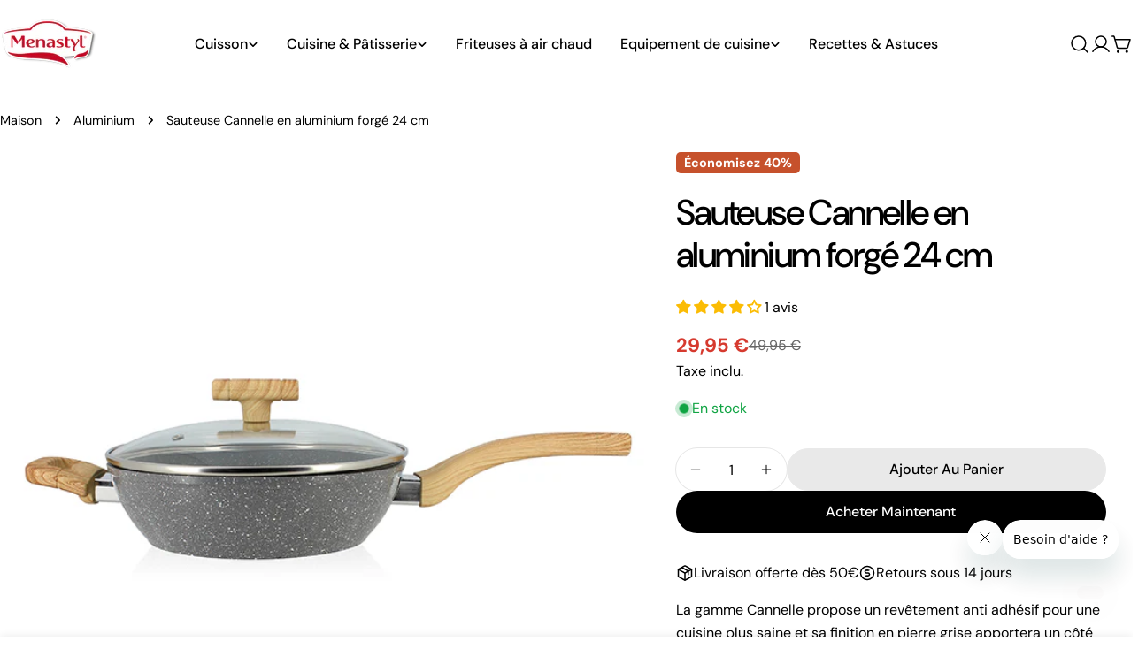

--- FILE ---
content_type: text/javascript
request_url: https://menastyl.eu/cdn/shop/t/12/assets/complementary-product-slider.js?v=100792312730857904211758888614
body_size: -475
content:
customElements.get("complementary-product-slider")||customElements.define("complementary-product-slider",class extends HTMLElement{constructor(){super(),this.sliderOptions={slidesPerView:"1",spaceBetween:10,loop:!0,grabCursor:!1,allowTouchMove:!0,autoHeight:!0,navigation:{prevEl:this.querySelector(".swiper-button-prev"),nextEl:this.querySelector(".swiper-button-next")},pagination:{el:this.querySelector(".swiper-pagination"),clickable:!0,type:"fraction"}}}connectedCallback(){const slider=this.querySelector(".swiper");this.sliderInstance=new window.FoxTheme.Carousel(slider,this.sliderOptions),this.sliderInstance.init(),this.fixQuickviewDuplicate()}fixQuickviewDuplicate(){let modalIds=[];Array.from(this.querySelectorAll("quick-view-modal")).forEach(modal=>{const modalID=modal.getAttribute("id");modalIds.includes(modalID)?modal.remove():modalIds.push(modalID)})}});
//# sourceMappingURL=/cdn/shop/t/12/assets/complementary-product-slider.js.map?v=100792312730857904211758888614
